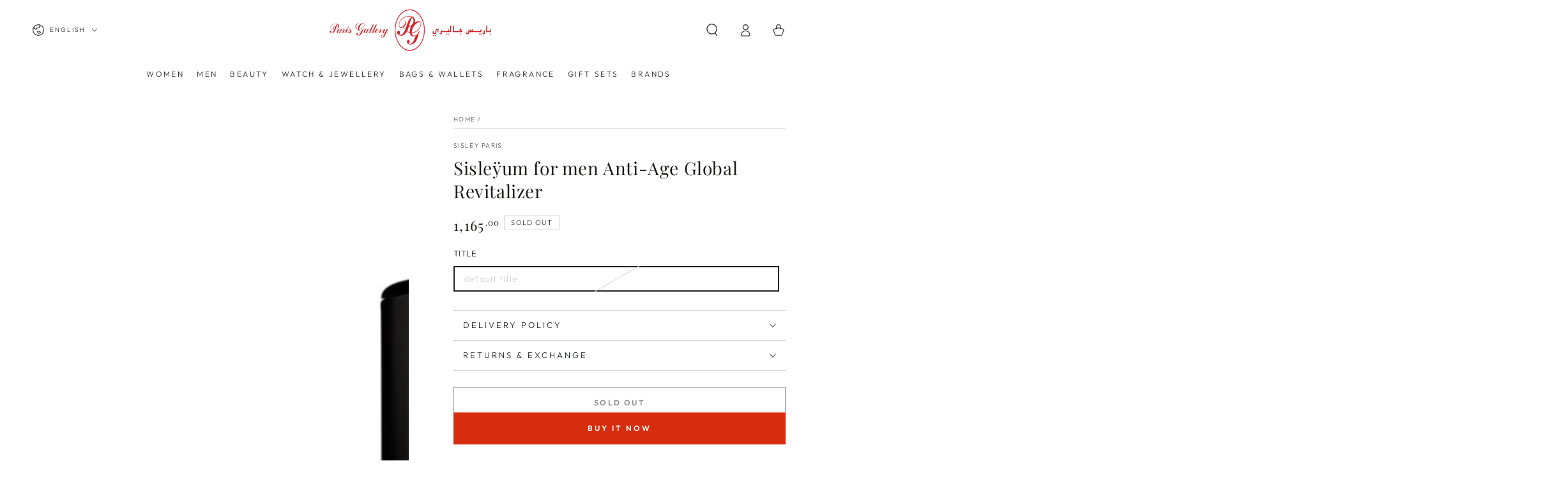

--- FILE ---
content_type: text/javascript
request_url: https://cdn.shopify.com/s/files/1/0401/5580/7896/files/shopney-app-banner.js?v=1711753681&shop=paris-gallery-qatar.myshopify.com
body_size: 2381
content:
!function e(t,n,r){function a(o,s){if(!n[o]){if(!t[o]){var u="function"==typeof require&&require;if(!s&&u)return u(o,!0);if(i)return i(o,!0);var l=new Error("Cannot find module '"+o+"'");throw l.code="MODULE_NOT_FOUND",l}var d=n[o]={exports:{}};t[o][0].call(d.exports,(function(e){var n=t[o][1][e];return a(n||e)}),d,d.exports,e,t,n,r)}return n[o].exports}for(var i="function"==typeof require&&require,o=0;o<r.length;o++)a(r[o]);return a}({1:[function(e,t,n){"use strict";function r(e,t){for(var n=0;n<t.length;n++){var r=t[n];r.enumerable=r.enumerable||!1,r.configurable=!0,"value"in r&&(r.writable=!0),Object.defineProperty(e,r.key,r)}}Object.defineProperty(n,"__esModule",{value:!0}),n.default=void 0;var a=function(){function e(){!function(e,t){if(!(e instanceof t))throw new TypeError("Cannot call a class as a function")}(this,e)}var t,n,a;return t=e,a=[{key:"getCookieExpiresString",value:function(e){var t=new Date,n=new Date(t.getTime()+e);return"expires=".concat(n.toGMTString(),";")}},{key:"bake",value:function(t,n){document.cookie="smartbanner_exited=1; ".concat(t?e.getCookieExpiresString(t):""," path=").concat(n)}},{key:"unbake",value:function(){document.cookie="smartbanner_exited=; expires=Thu, 01 Jan 1970 00:00:01 GMT;"}},{key:"baked",get:function(){return"1"===document.cookie.replace(/(?:(?:^|.*;\s*)smartbanner_exited\s*=\s*([^;]*).*$)|^.*$/,"$1")}}],(n=null)&&r(t.prototype,n),a&&r(t,a),e}();n.default=a},{}],2:[function(e,t,n){(function(e){"use strict";function t(e,t){for(var n=0;n<t.length;n++){var r=t[n];r.enumerable=r.enumerable||!1,r.configurable=!0,"value"in r&&(r.writable=!0),Object.defineProperty(e,r.key,r)}}Object.defineProperty(n,"__esModule",{value:!0}),n.default=void 0;var r=function(){function n(){!function(e,t){if(!(e instanceof t))throw new TypeError("Cannot call a class as a function")}(this,n)}var r,a,i;return r=n,i=[{key:"platform",value:function(){return/iPhone|iPad|iPod/i.test(window.navigator.userAgent)?"ios":/Android/i.test(window.navigator.userAgent)?"android":void 0}},{key:"userAgentMatchesRegex",value:function(e){return new RegExp(e).test(window.navigator.userAgent)}},{key:"jQueryMobilePage",value:function(){return void 0!==e.$&&"undefined"!==e.$.mobile&&null!==document.querySelector(".ui-page")}},{key:"wrapperElement",value:function(){var e=n.jQueryMobilePage()?".ui-page":"html";return document.querySelectorAll(e)}}],(a=null)&&t(r.prototype,a),i&&t(r,i),n}();n.default=r}).call(this,"undefined"!=typeof global?global:"undefined"!=typeof self?self:"undefined"!=typeof window?window:{})},{}],3:[function(e,t,n){"use strict";var r;(new(((r=e("./smartbanner.js"))&&r.__esModule?r:{default:r}).default)).publish()},{"./smartbanner.js":5}],4:[function(e,t,n){"use strict";function r(e,t){for(var n=0;n<t.length;n++){var r=t[n];r.enumerable=r.enumerable||!1,r.configurable=!0,"value"in r&&(r.writable=!0),Object.defineProperty(e,r.key,r)}}Object.defineProperty(n,"__esModule",{value:!0}),n.default=void 0;var a=function(){function e(){!function(e,t){if(!(e instanceof t))throw new TypeError("Cannot call a class as a function")}(this,e)}var t,n,a;return t=e,(n=[{key:"parse",value:function(){let e=".smartbanner {position: absolute;top: 0;left: 0;overflow-x: hidden;width: 100%;height: 84px;background: #f3f3f3;font-family: Helvetica, sans, sans-serif;z-index: 999999;}.smartbanner__exit {position: absolute;top: calc(50% - 6px);left: 9px;display: block!important;margin: 0;width: 12px;height: 12px;border: 0;text-align: center;}.smartbanner__exit::before, .smartbanner__exit::after {position: absolute;width: 1px;height: 12px;background: #767676;content: ' ';}.smartbanner__exit::before {-webkit-transform: rotate(45deg);transform: rotate(45deg);}.smartbanner__exit::after {-webkit-transform: rotate(-45deg);transform: rotate(-45deg);}.smartbanner__icon {position: absolute;top: 12px;left: 30px;width: 64px;height: 64px;border-radius: 12px;background-size: 64px 64px;display: block!important;}.smartbanner__info {position: absolute;top: 10px;left: 104px;display: flex;overflow-y: hidden;width: 50%;height: 68px;align-items: center;color: #000;}.smartbanner__info__title {font-size: 14px;}.smartbanner__info__description {font-size: 12px;padding-top: 4px;}.smartbanner__button {position: absolute;top: 32px;right: 10px;z-index: 1;display: block;padding: 0 10px;min-width: 10%;border-radius: 5px;background: #f3f3f3;color: #1474fc;font-size: 18px;text-align: center;text-decoration: none;}.smartbanner__button__label {text-align: center;}.smartbanner.smartbanner--android {background: #3d3d3d url([data-uri]);box-shadow: inset 0 4px 0 #88b131;}.smartbanner.smartbanner--android .smartbanner__exit {left: 6px;margin-right: 7px;width: 17px;height: 17px;border-radius: 14px;background: #1c1e21;box-shadow: 0 1px 2px rgba(0, 0, 0, 0.8) inset, 0 1px 1px rgba(255, 255, 255, 0.3);color: #b1b1b3;font-family: 'ArialRoundedMTBold', Arial;font-size: 20px;-webkit-font-smoothing: subpixel-antialiased;line-height: 17px;text-shadow: 0 1px 1px #000;}.smartbanner.smartbanner--android .smartbanner__exit::before, .smartbanner.smartbanner--android .smartbanner__exit::after {top: 3px;left: 8px;width: 2px;height: 11px;background: #b1b1b3;}.smartbanner.smartbanner--android .smartbanner__exit:active, .smartbanner.smartbanner--android .smartbanner__exit:hover {color: #eee;}.smartbanner.smartbanner--android .smartbanner__icon {background-color: transparent;box-shadow: none;}.smartbanner.smartbanner--android .smartbanner__info {color: #ccc;text-shadow: 0 1px 2px #000;}.smartbanner.smartbanner--android .smartbanner__info__title {color: #fff;font-weight: bold;}.smartbanner.smartbanner--android .smartbanner__button {top: 30px;right: 20px;padding: 0;min-width: 12%;border-radius: 0;background: none;box-shadow: 0 0 0 1px #333, 0 0 0 2px #dddcdc;color: #d1d1d1;font-size: 14px;font-weight: bold;}.smartbanner.smartbanner--android .smartbanner__button:active, .smartbanner.smartbanner--android .smartbanner__button:hover {background: none;}.smartbanner.smartbanner--android .smartbanner__button__label {display: block;padding: 0 10px;background: #42b6c9;background: linear-gradient(to bottom, #42b6c9, #39a9bb);box-shadow: none;line-height: 24px;text-align: center;text-shadow: none;text-transform: none;}.smartbanner.smartbanner--android .smartbanner__button__label:active, .smartbanner.smartbanner--android .smartbanner__button__label:hover {background: #2ac7e1;}",t=document.getElementsByTagName("head")[0],n=document.createElement("style");t.appendChild(n),n.type="text/css",n.styleSheet?n.styleSheet.cssText=e:n.appendChild(document.createTextNode(e));let r={button:"INSTALL APP",desc:"For Easier Shopping Experience",icon:"https://cdn.shopify.com/s/files/1/0401/5580/7896/files/shopney-app-banner-icon?v=1711753670",itunes:"https://apps.apple.com/app/id1592975240",play:"https://play.google.com/store/apps/details?id=com.parisgalleryqatar",title:"Pari Gallery Qatar"};return r}}])&&r(t.prototype,n),a&&r(t,a),e}();n.default=a},{}],5:[function(e,t,n){"use strict";Object.defineProperty(n,"__esModule",{value:!0}),n.default=void 0;var r=o(e("./optionparser.js")),a=o(e("./detector.js")),i=o(e("./bakery.js"));function o(e){return e&&e.__esModule?e:{default:e}}function s(e,t){for(var n=0;n<t.length;n++){var r=t[n];r.enumerable=r.enumerable||!1,r.configurable=!0,"value"in r&&(r.writable=!0),Object.defineProperty(e,r.key,r)}}var u={originalTop:"data-smartbanner-original-top",originalMarginTop:"data-smartbanner-original-margin-top"};function l(e){this.positioningDisabled||d(e.data.height)}function d(e){for(var t,n=a.default.wrapperElement(),r=0,i=n.length;r<i;r++)if(t=n[r],a.default.jQueryMobilePage()){if(t.getAttribute(u.originalTop))continue;var o=parseFloat(getComputedStyle(t).top);t.setAttribute(u.originalTop,isNaN(o)?0:o),t.style.top=e+"px"}else{if(t.getAttribute(u.originalMarginTop))continue;var s=parseFloat(getComputedStyle(t).marginTop);t.setAttribute(u.originalMarginTop,isNaN(s)?0:s),t.style.marginTop=e+"px"}}var c=function(){function e(){!function(e,t){if(!(e instanceof t))throw new TypeError("Cannot call a class as a function")}(this,e);var t=new r.default;this.options=t.parse(),this.platform=a.default.platform()}var t,n,o;return t=e,(n=[{key:"publish",value:function(){if(0===Object.keys(this.options).length)throw new Error("No options detected. Please consult documentation.");if(i.default.baked)return!1;if(this.userAgentExcluded)return!1;if(!this.platformEnabled&&!this.userAgentIncluded)return!1;var e=document.createElement("div");document.querySelector("body").appendChild(e),e.outerHTML=this.html;var t=new Event("smartbanner.view");document.dispatchEvent(t),this.positioningDisabled||d(this.height),function(e){document.querySelector(".js_smartbanner__exit").addEventListener("click",(function(t){return function(e,t){t.exit()}(0,e)})),a.default.jQueryMobilePage()&&$(document).on("pagebeforeshow",e,l)}(this)}},{key:"exit",value:function(){a.default.jQueryMobilePage()&&$(document).off("pagebeforeshow",l),this.positioningDisabled||function(){for(var e,t=a.default.wrapperElement(),n=0,r=t.length;n<r;n++)e=t[n],a.default.jQueryMobilePage()&&e.getAttribute(u.originalTop)?e.style.top=e.getAttribute(u.originalTop)+"px":e.getAttribute(u.originalMarginTop)&&(e.style.marginTop=e.getAttribute(u.originalMarginTop)+"px")}();var e=document.querySelector(".js_smartbanner");document.querySelector("body").removeChild(e);var t=new Event("smartbanner.exit");document.dispatchEvent(t),i.default.bake(this.hideTtl,this.hidePath)}},{key:"originalTop",get:function(){var e=a.default.wrapperElement()[0];return parseFloat(e.getAttribute(u.originalTop))}},{key:"originalTopMargin",get:function(){var e=a.default.wrapperElement()[0];return parseFloat(e.getAttribute(u.originalMarginTop))}},{key:"priceSuffix",get:function(){return"ios"===this.platform?this.options.priceSuffixApple:"android"===this.platform?this.options.priceSuffixGoogle:""}},{key:"icon",get:function(){return this.options.icon}},{key:"buttonUrl",get:function(){return"android"===this.platform?this.options.play:"ios"===this.platform?this.options.itunes:"#"}},{key:"html",get:function(){var e=this.options.customDesignModifier?this.options.customDesignModifier:this.platform;return this.buttonUrl?'<div class="smartbanner smartbanner--'.concat(e,' js_smartbanner">\n      <a href="javascript:void();" class="smartbanner__exit js_smartbanner__exit"></a>\n      <div class="smartbanner__icon" style="background-image: url(').concat(this.icon,');"></div>\n      <div class="smartbanner__info">\n        <div>\n          <div class="smartbanner__info__title">').concat(this.options.title,'</div>\n          <div class="smartbanner__info__description">').concat(this.options.desc,'</div>\n          </div>\n        </div>\n      <a href="').concat(this.buttonUrl,'" target="_blank" class="smartbanner__button"><span class="smartbanner__button__label">').concat(this.options.button,"</span></a>\n    </div>"):""}},{key:"height",get:function(){var e=document.querySelector(".js_smartbanner").offsetHeight;return void 0!==e?e:0}},{key:"platformEnabled",get:function(){var e=this.options.enabledPlatforms||"android,ios";return e&&-1!==e.replace(/\s+/g,"").split(",").indexOf(this.platform)}},{key:"positioningDisabled",get:function(){return"true"===this.options.disablePositioning}},{key:"userAgentExcluded",get:function(){return!!this.options.excludeUserAgentRegex&&a.default.userAgentMatchesRegex(this.options.excludeUserAgentRegex)}},{key:"userAgentIncluded",get:function(){return!!this.options.includeUserAgentRegex&&a.default.userAgentMatchesRegex(this.options.includeUserAgentRegex)}},{key:"hideTtl",get:function(){return 864e5}},{key:"hidePath",get:function(){return this.options.hidePath?this.options.hidePath:"/"}}])&&s(t.prototype,n),o&&s(t,o),e}();n.default=c},{"./bakery.js":1,"./detector.js":2,"./optionparser.js":4}]},{},[3]);
